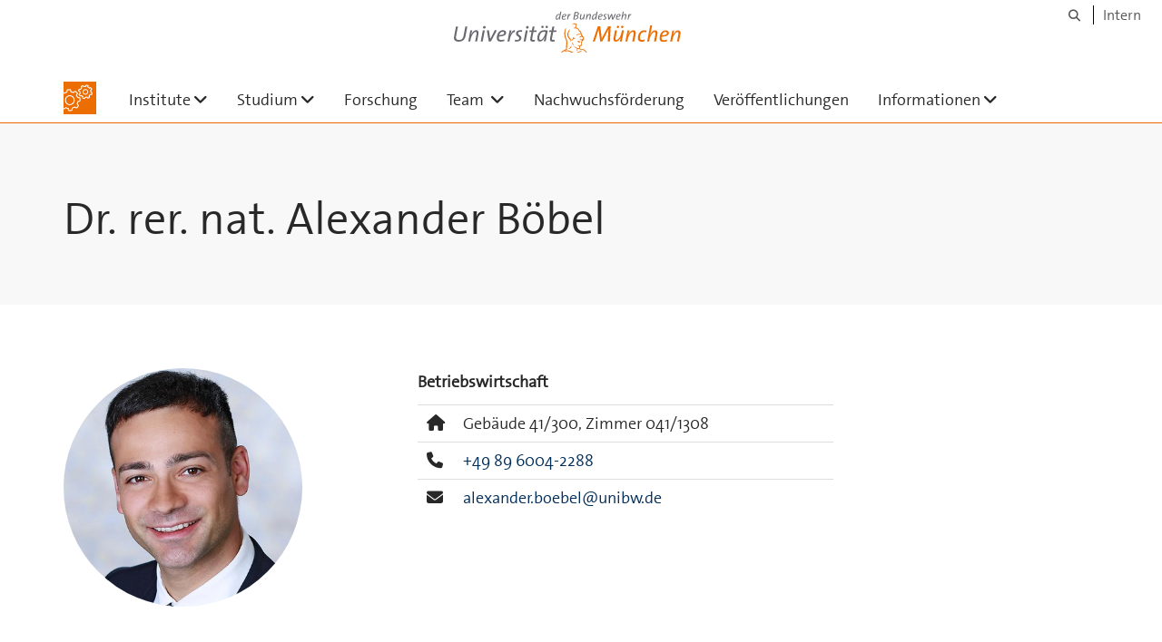

--- FILE ---
content_type: text/html;charset=utf-8
request_url: https://www.unibw.de/mb/personen/lba/boebel
body_size: 3991
content:
<!DOCTYPE html>
<html xmlns="http://www.w3.org/1999/xhtml" dir="ltr" lang="de" xml:lang="de">

<head><meta http-equiv="Content-Type" content="text/html; charset=UTF-8" />

  <!-- Meta Tags -->
  
  
  
  
  

  <!-- Page Title -->
  <meta name="twitter:card" content="summary" /><meta property="og:site_name" content="Maschinenbau" /><meta property="og:title" content="Dr. rer. nat. Alexander Böbel" /><meta property="og:type" content="website" /><meta property="og:description" content="" /><meta property="og:url" content="https://www.unibw.de/mb/personen/lba/boebel" /><meta property="og:image" content="https://www.unibw.de/mb/@@download/image/portal_logo" /><meta property="og:image:type" content="image/png" /><meta name="viewport" content="width=device-width, initial-scale=1.0" /><meta name="generator" content="Plone - http://plone.com" /><title>Dr. rer. nat. Alexander Böbel — Maschinenbau</title><link href="/++theme++unibw.theme/generated/media/unibw/favicon.png" rel="icon" type="image/png" /><link href="/++theme++unibw.theme/generated/media/unibw/apple-touch-icon.png" rel="apple-touch-icon" /><link href="/++theme++unibw.theme/generated/media/unibw/apple-touch-icon-72x72.png" rel="apple-touch-icon" sizes="72x72" /><link href="/++theme++unibw.theme/generated/media/unibw/apple-touch-icon-114x114.png" rel="apple-touch-icon" sizes="114x114" /><link href="/++theme++unibw.theme/generated/media/unibw/apple-touch-icon-144x144.png" rel="apple-touch-icon" sizes="144x144" /><link rel="stylesheet" href="https://www.unibw.de/++plone++production/++unique++2025-12-16T09:59:46.440720/default.css" data-bundle="production" /><link rel="stylesheet" href="https://www.unibw.de/++plone++static/++unique++None/plone-fontello-compiled.css" data-bundle="plone-fontello" /><link rel="stylesheet" href="https://www.unibw.de/++plone++static/++unique++None/plone-glyphicons-compiled.css" data-bundle="plone-glyphicons" /><link rel="stylesheet" href="https://www.unibw.de/++theme++unibw.theme/generated/css/unibw.min.css?version=None" data-bundle="brand-css" /><link rel="stylesheet" href="https://www.unibw.de/custom.css?timestamp=2023-02-02 20:05:18.294703" data-bundle="custom-css" /><link rel="canonical" href="https://www.unibw.de/mb/personen/lba/boebel" /><link rel="search" href="https://www.unibw.de/ub/@@search" title="Website durchsuchen" /><script src="/++plone++unibw.policy/fa-kit.js?version=2"></script><script>PORTAL_URL = 'https://www.unibw.de';</script><script src="https://www.unibw.de/++plone++production/++unique++2025-12-16T09:59:46.440720/default.js" data-bundle="production"></script><script src="https://www.unibw.de/++theme++unibw.theme/generated/js/unibw.min.js?version=None" data-bundle="unibw-js" defer="defer"></script><script src="https://www.unibw.de/++theme++unibw.theme/generated/js/custom.js?version=None" data-bundle="custom-js" defer="defer"></script>
  <!-- Favicon and Touch Icons -->
  
  
  
  
  


  

  
  
  <!-- HTML5 shim and Respond.js for IE8 support of HTML5 elements and media queries -->
  <!-- WARNING: Respond.js doesn't work if you view the page via file:// -->
  <!--[if lt IE 9]>
  <script src="https://oss.maxcdn.com/html5shiv/3.7.2/html5shiv.min.js"></script>
  <script src="https://oss.maxcdn.com/respond/1.4.2/respond.min.js"></script>
<![endif]-->
<link rel="stylesheet" href="/++theme++unibw.theme/frontend.css?nocache=0119" /></head>

<body class=" layout-page category- frontend icons-on portaltype-person section-personen site-mb subsection-lba subsection-lba-boebel template-view thumbs-on userrole-anonymous viewpermission-view"><div id="wrapper" class="clearfix">

  <a href="#maincontent" class="skip-link sr-only">Skip to main content</a>

    <!-- Header -->
    <header id="header" class="header" role="banner">
      <div id="global-navigation" class="header-nav">
        <div class="header-nav-wrapper navbar-scrolltofixed border-bottom-theme-color-2-1px">
          <div class="container">
              <p id="athene">
      <a href="/home"><span class="sr-only">Universität der Bundeswehr München</span></a>
    </p>
  <div class="top-dropdown-outer" id="secondary-navigation">
      
      <nav class="secondary" aria-label="Werkzeug Navigation">
        <a aria-label="Suche" href="https://www.unibw.de/mb/search"><i class="fa fa-search font-13" aria-hidden="true"></i><span class="sr-only">Suche</span></a>
        <a href="https://inhouse.unibw.de/">Intern</a>
      </nav>
    </div>
  <!-- Navigation -->
  <nav class="menuzord pull-left flip menuzord-responsive menuzord-click" id="menuzord" aria-label="Hauptnavigation">
      <a class="site-logo" aria-label="Zur Hauptseite" href="https://www.unibw.de/mb" style="width: 36.0px; background-image: url(&quot;https://www.unibw.de/mb/@@images/0a455455-9afa-4d3b-866c-653ba330bb9b.png&quot;)"> </a>
      <ul class="menuzord-menu">
        
        <li class=""><a href="/unibw/mb/">Institute</a><ul class="dropdown" aria-label="Institute"><li class=""><a href="/unibw/mb/institute/we1/startseite">Konstruktions- und Produktionstechnik</a></li><li class=""><a href="/unibw/mb/institute/we2/startseite">Waffentechnik und Werkstoffkunde</a></li><li class=""><a href="/unibw/mb/institute/we3/startseite">Fahrzeugtechnik und Mechanik</a></li><li class=""><a href="/unibw/mb/institute/we4/startseite">Aerodynamik und Flugsimulation</a></li><li class=""><a href="/unibw/mb/institute/we5/startseite">Energie- und Antriebstechnik</a></li><li class=""><a href="/unibw/mb/institute/we6/startseite">Chemie und Umwelttechnik</a></li><li class=""><a href="/aero/">Aeronautical Engineering</a></li></ul></li><li class=""><a href="https://www.unibw.de/mb/studiengaenge/studium">Studium</a><ul class="dropdown" aria-label="Studium"><li class=""><a href="/unibw/mb/studiengaenge/bachelor-mb">Maschinenbau (Bachelor of Engineering)</a></li><li class=""><a href="/aero/studiengang/">Aeronautical Engineering (Bachelor of Engineering)</a></li><li class=""><a href="/unibw/mb/studiengaenge/wtlink">Wehrtechnik (Bachelor of Engineering)</a></li><li class=""><a href="/unibw/mb/studiengaenge/caelink">Computer Aided Engineering (Master of Engineering)</a></li></ul></li><li class=""><a href="/unibw/mb/forschung">Forschung</a></li><li class=""><a href="/mb/team/team">
      Team
    </a><ul class="dropdown" aria-label="&#10;      Team&#10;    "><li class=""><a href="/mb/team/team">
      Team
    </a></li><li class=""><a href="/mb/team/gremien">
      Gremien
    </a></li></ul></li><li class=""><a href="/mb/nachwuchsfoerderung">Nachwuchsförderung</a></li><li class=""><a href="/unibw/mb/veroeffentlichungen">Veröffentlichungen</a></li><li class=""><a href="https://www.unibw.de/mb/downloads/downloads_studprakt">Informationen</a><ul class="dropdown" aria-label="Informationen"><li class=""><a href="/mb/downloads/vorpraktikum">
      Informationen zum Vorpraktikum
    </a><ul class="dropdown" aria-label="&#10;      Informationen zum Vorpraktikum&#10;    "><li class=""><a href="/mb/downloads/vorpraktikum/vorpraktikum_mb.pdf">      Vorschriften fürs Vorpraktikum MB   </a></li><li class=""><a href="/mb/downloads/vorpraktikum/vorpraktikum_bericht.pdf">
      Merkblatt zur Berichterstattung über das achtwöchige Vorpraktikum
    </a></li></ul></li><li class=""><a href="/unibw/mb/downloads/indprak/infos-zu-prakt-studabschnitten">Informationen zu den praktischen Studienabschnitten</a></li><li class=""><a href="/unibw/mb/downloads/downloads_studium">Downloads zum Studium</a></li><li class=""><a href="/mb/downloads/ilias">ILIAS: Kurse, Anmeldung, Skripte</a></li></ul></li>
      </ul>
    </nav>

          </div>
        </div>
      </div>
     <!--  include hero_old.html  -->
    </header>

    <!-- Start main-content -->
    <main class="main-content" id="maincontent" role="main"><!-- Hero --><section class="inner-header divider title-only gradient" id="page-hero">

      

      

      

      <!-- Main H1 title -->
      <div class="hero-title ">
        <div class="container pb-0">
          <h1 class="title">Dr. rer. nat. Alexander Böbel</h1>
        </div>
      </div>

    </section><!-- breadcrumbs --><!-- show breadcrumb only for news items --><!-- Content --><section class="news profile-details">
        <div class="container">
          <div class="row">
            <img class="col-md-3 col-sm-5 img-circle hidden-xs" src="https://www.unibw.de/mb/personen/lba/boebel/@@images/ffaf0da4-a6c7-4420-b6ba-d91fbb3acfec.jpeg" alt="" aria-hidden="true" />
            <div class="col-md-5 col-md-offset-1 col-sm-offset-1 col-sm-5 img-xs">
              <img class="img-responsive visible-xs" src="https://www.unibw.de/mb/personen/lba/boebel/@@images/ffaf0da4-a6c7-4420-b6ba-d91fbb3acfec.jpeg" alt="" aria-hidden="true" />

              <div class="inst-wrapper">
                <div class="position">Betriebswirtschaft</div>
                <ul class="table-list">

                  <li title="HIS-Data">
                    <div class="table-col-icon"><i class="fa fa-home" aria-hidden="true"></i></div>
                    <div class="table-col-content">
                      
                      <span>Gebäude
                        41/300,
                        Zimmer
                        041/1308</span>
                    </div>
                  </li>
                  <li title="HIS-Data">
                    <div class="table-col-icon"><i class="fa fa-phone" aria-hidden="true"></i></div>
                    <div class="table-col-content">
                      <a href="tel:+49896004-2288">+49 89 6004-2288</a>
                    </div>
                  </li>
                  
                  <li title="HIS-Data">
                    <div class="table-col-icon"><i class="fa fa-envelope" aria-hidden="true"></i></div>
                    <div class="table-col-content">
                      <a href="mailto:alexander.boebel@unibw.de">alexander.boebel@unibw.de</a>
                    </div>
                  </li>
                  
                </ul>
              </div>
            </div>

          </div>

        </div>
      </section><!-- end main-content --></main>

    <!-- Footer -->
           
    

<footer class="footer divider layer-overlay overlay-dark-9" id="footer" role="contentinfo">
      <div class="container">
        <div class="row">
          <div class="col-sm-4 col-md-4">
            <div class="widget dark text-white">
              <h2 class="widget-title">Kontakt</h2>
              <p>Fakultät für Maschinenbau</p>
<p>Universität der Bundeswehr München</p>
<p>Werner-Heisenberg-Weg 39</p>
<p>Geb. 83 Raum 0111<br />85579 Neubiberg</p>
<p> </p>
<p> </p>
<p> </p>
            </div>
            <div class="widget dark text-white">
              <ul class="list-inline mt-5">
                <li class="m-0 pl-10 pr-10">
                  <i class="fa fa-phone text-theme-color-2 mr-5" aria-hidden="true"></i>
                  +49 (0)89 6004 3113
                </li>
                <li class="m-0 pl-10 pr-10">
                  <i class="fa fa-envelope-o text-theme-color-2 mr-5" aria-hidden="true"></i>
                  <a class="text-white" href="mailto:Dekanat.MB@unibw.de">Dekanat.MB@unibw.de</a>
                </li>
                
              </ul>
            </div>
          </div>
          <div class="col-sm-4 col-md-4">
            <div class="widget dark text-white">
              
              
            </div>
          </div>
          <div class="col-sm-4 col-md-4">
            <div class="widget dark text-white">
              
              <p><a href="https://www.instagram.com/unibwmuc/" data-linktype="external" data-val="https://www.instagram.com/unibwmuc/"><img class="image-richtext image-inline" src="/resolveuid/368a5157eb4f451392d4d32466d42481/@@images/image/icon" alt="" width="" height="" data-linktype="image" data-scale="icon" data-val="368a5157eb4f451392d4d32466d42481" /></a><a href="https://www.linkedin.com/company/unibw-mb" data-linktype="external" data-val="https://www.linkedin.com/company/unibw-mb">     <img class="image-richtext image-inline" src="/resolveuid/d4704386d0a447c688435222af30db90/@@images/image/icon" alt="" data-linktype="image" data-scale="icon" data-val="d4704386d0a447c688435222af30db90" />     </a><a href="https://de-de.facebook.com/UniBwMuc/" data-linktype="external" data-val="https://de-de.facebook.com/UniBwMuc/"><img class="image-richtext image-inline" src="/resolveuid/f6e3d82c953a41c8afc7725d3947baf0/@@images/image/icon" alt="" width="" height="" data-linktype="image" data-scale="icon" data-val="f6e3d82c953a41c8afc7725d3947baf0" /></a></p>
              
            </div>
          </div>
        </div>
      </div>

      <div class="footer-bottom">
        <div class="container pt-20 pb-20">
          <div class="row">
            <div class="col-md-12">
            </div>
          </div>
          <div class="row">
            <div class="col-md-12 text-right">
              <div class="widget m-0">
                <nav aria-label="Meta Navigation">
                  <ul class="list-inline sm-text-center">
                    
                      <li>
                        <a href="https://www.unibw.de/home/footer/kontakt">Kontakt</a>
                      </li>
                    
                      <li>
                        <a href="https://www.unibw.de/home/footer/impressum">Impressum</a>
                      </li>
                    
                      <li>
                        <a href="https://www.unibw.de/home/footer/datenschutzerklaerung">Datenschutzerklärung</a>
                      </li>
                    
                      <li>
                        <a href="https://www.unibw.de/home/footer/presse-und-kommunikation">Hochschulkommunikation</a>
                      </li>
                    
                      <li>
                        <a href="https://email.unibw.de/">Webmail</a>
                      </li>
                    
                    <li>
                      <a href="https://www.unibw.de/acl_users/oidc/login?came_from=https://www.unibw.de/mb/personen/lba/boebel">Anmeldung</a>
                      
                    </li>
                  </ul>
                </nav>
              </div>
            </div>
          </div>
        </div>
      </div>


    </footer><div class="scrollToTop">
      <a aria-label="Scroll to top" href="#header">
        <i class="fa fa-angle-up" aria-hidden="true"></i>
      </a>
    </div>

    
   

    
  </div><!-- end wrapper --><!-- Footer Scripts --><!-- JS | Custom script for all pages --></body>

</html>

--- FILE ---
content_type: application/javascript
request_url: https://www.unibw.de/++plone++unibw.policy/fa-kit.js?version=2
body_size: 13121
content:
window.FontAwesomeKitConfig = {"id":40060940,"version":"6.7.2","token":"6052c695a5","method":"css","baseUrl":"https://"+window.location.hostname+"/++plone++unibw.policy/fa-kit","license":"free","asyncLoading":{"enabled":false},"autoA11y":{"enabled":true},"baseUrlKit":"https://"+window.location.hostname,"detectConflictsUntil":null,"iconUploads":{},"minify":{"enabled":true},"v4FontFaceShim":{"enabled":true},"v4shim":{"enabled":true},"v5FontFaceShim":{"enabled":true}};
!function(t){"function"==typeof define&&define.amd?define("kit-loader",t):t()}((function(){"use strict";function t(t,e){var n=Object.keys(t);if(Object.getOwnPropertySymbols){var r=Object.getOwnPropertySymbols(t);e&&(r=r.filter((function(e){return Object.getOwnPropertyDescriptor(t,e).enumerable}))),n.push.apply(n,r)}return n}function e(e){for(var n=1;n<arguments.length;n++){var o=null!=arguments[n]?arguments[n]:{};n%2?t(Object(o),!0).forEach((function(t){r(e,t,o[t])})):Object.getOwnPropertyDescriptors?Object.defineProperties(e,Object.getOwnPropertyDescriptors(o)):t(Object(o)).forEach((function(t){Object.defineProperty(e,t,Object.getOwnPropertyDescriptor(o,t))}))}return e}function n(t){return(n="function"==typeof Symbol&&"symbol"==typeof Symbol.iterator?function(t){return typeof t}:function(t){return t&&"function"==typeof Symbol&&t.constructor===Symbol&&t!==Symbol.prototype?"symbol":typeof t})(t)}function r(t,e,n){return(e=function(t){var e=function(t,e){if("object"!=typeof t||null===t)return t;var n=t[Symbol.toPrimitive];if(void 0!==n){var r=n.call(t,e||"default");if("object"!=typeof r)return r;throw new TypeError("@@toPrimitive must return a primitive value.")}return("string"===e?String:Number)(t)}(t,"string");return"symbol"==typeof e?e:String(e)}(e))in t?Object.defineProperty(t,e,{value:n,enumerable:!0,configurable:!0,writable:!0}):t[e]=n,t}function o(t,e){return function(t){if(Array.isArray(t))return t}(t)||function(t,e){var n=null==t?null:"undefined"!=typeof Symbol&&t[Symbol.iterator]||t["@@iterator"];if(null!=n){var r,o,i,a,c=[],u=!0,s=!1;try{if(i=(n=n.call(t)).next,0===e){if(Object(n)!==n)return;u=!1}else for(;!(u=(r=i.call(n)).done)&&(c.push(r.value),c.length!==e);u=!0);}catch(t){s=!0,o=t}finally{try{if(!u&&null!=n.return&&(a=n.return(),Object(a)!==a))return}finally{if(s)throw o}}return c}}(t,e)||i(t,e)||function(){throw new TypeError("Invalid attempt to destructure non-iterable instance.\nIn order to be iterable, non-array objects must have a [Symbol.iterator]() method.")}()}function i(t,e){if(t){if("string"==typeof t)return a(t,e);var n=Object.prototype.toString.call(t).slice(8,-1);return"Object"===n&&t.constructor&&(n=t.constructor.name),"Map"===n||"Set"===n?Array.from(t):"Arguments"===n||/^(?:Ui|I)nt(?:8|16|32)(?:Clamped)?Array$/.test(n)?a(t,e):void 0}}function a(t,e){(null==e||e>t.length)&&(e=t.length);for(var n=0,r=new Array(e);n<e;n++)r[n]=t[n];return r}var c,u,s,f,l,d="Classic",h=(r(c={},"classic","Classic"),r(c,"duotone","Duotone"),r(c,"sharp","Sharp"),r(c,"sharp-duotone","Sharp Duotone"),["fak","fa-kit","fakd","fa-kit-duotone"]),p=(r(u={},"kit","Kit"),r(u,"kit-duotone","Kit Duotone"),"duotone-group"),m="swap-opacity",b="primary",y="secondary",v=(r(s={},"classic","Classic"),r(s,"duotone","Duotone"),r(s,"sharp","Sharp"),r(s,"sharp-duotone","Sharp Duotone"),r(f={},"kit","Kit"),r(f,"kit-duotone","Kit Duotone"),["fa","fas","far","fal","fat","fad","fadr","fadl","fadt","fab","fass","fasr","fasl","fast","fasds","fasdr","fasdl","fasdt"].concat(["fa-classic","fa-duotone","fa-sharp","fa-sharp-duotone"],["fa-solid","fa-regular","fa-light","fa-thin","fa-duotone","fa-brands"])),g=[1,2,3,4,5,6,7,8,9,10],w=g.concat([11,12,13,14,15,16,17,18,19,20]);[].concat((l=Object.keys({classic:["fas","far","fal","fat","fad"],duotone:["fadr","fadl","fadt"],sharp:["fass","fasr","fasl","fast"],"sharp-duotone":["fasds","fasdr","fasdl","fasdt"]}),function(t){if(Array.isArray(t))return a(t)}(l)||function(t){if("undefined"!=typeof Symbol&&null!=t[Symbol.iterator]||null!=t["@@iterator"])return Array.from(t)}(l)||i(l)||function(){throw new TypeError("Invalid attempt to spread non-iterable instance.\nIn order to be iterable, non-array objects must have a [Symbol.iterator]() method.")}()),["solid","regular","light","thin","duotone","brands"],["2xs","xs","sm","lg","xl","2xl","beat","border","fade","beat-fade","bounce","flip-both","flip-horizontal","flip-vertical","flip","fw","inverse","layers-counter","layers-text","layers","li","pull-left","pull-right","pulse","rotate-180","rotate-270","rotate-90","rotate-by","shake","spin-pulse","spin-reverse","spin","stack-1x","stack-2x","stack","ul",p,m,b,y]).concat(g.map((function(t){return"".concat(t,"x")}))).concat(w.map((function(t){return"w-".concat(t)})));function A(t,e){var n=e&&e.addOn||"",r=e&&e.baseFilename||t.license+n,o=e&&e.minify?".min":"",i=e&&e.fileSuffix||t.method,a=e&&e.subdir||t.method;return t.baseUrl+"/releases/"+("latest"===t.version?"latest":"v".concat(t.version))+"/"+a+"/"+r+o+"."+i}function S(t,e){var n=e||["fa"],r="."+Array.prototype.join.call(n,",."),o=t.querySelectorAll(r);Array.prototype.forEach.call(o,(function(e){var n=e.getAttribute("title");e.setAttribute("aria-hidden","true");var r=!e.nextElementSibling||!e.nextElementSibling.classList.contains("sr-only");if(n&&r){var o=t.createElement("span");o.innerHTML=n,o.classList.add("sr-only"),e.parentNode.insertBefore(o,e.nextSibling)}}))}var O,j=function(){},E="undefined"!=typeof global&&void 0!==global.process&&"function"==typeof global.process.emit,P="undefined"==typeof setImmediate?setTimeout:setImmediate,k=[];function _(){for(var t=0;t<k.length;t++)k[t][0](k[t][1]);k=[],O=!1}function F(t,e){k.push([t,e]),O||(O=!0,P(_,0))}function C(t){var e=t.owner,n=e._state,r=e._data,o=t[n],i=t.then;if("function"==typeof o){n="fulfilled";try{r=o(r)}catch(t){T(i,t)}}x(i,r)||("fulfilled"===n&&I(i,r),"rejected"===n&&T(i,r))}function x(t,e){var r;try{if(t===e)throw new TypeError("A promises callback cannot return that same promise.");if(e&&("function"==typeof e||"object"===n(e))){var o=e.then;if("function"==typeof o)return o.call(e,(function(n){r||(r=!0,e===n?U(t,n):I(t,n))}),(function(e){r||(r=!0,T(t,e))})),!0}}catch(e){return r||T(t,e),!0}return!1}function I(t,e){t!==e&&x(t,e)||U(t,e)}function U(t,e){"pending"===t._state&&(t._state="settled",t._data=e,F(D,t))}function T(t,e){"pending"===t._state&&(t._state="settled",t._data=e,F(K,t))}function L(t){t._then=t._then.forEach(C)}function D(t){t._state="fulfilled",L(t)}function K(t){t._state="rejected",L(t),!t._handled&&E&&global.process.emit("unhandledRejection",t._data,t)}function M(t){global.process.emit("rejectionHandled",t)}function N(t){if("function"!=typeof t)throw new TypeError("Promise resolver "+t+" is not a function");if(this instanceof N==!1)throw new TypeError("Failed to construct 'Promise': Please use the 'new' operator, this object constructor cannot be called as a function.");this._then=[],function(t,e){function n(t){T(e,t)}try{t((function(t){I(e,t)}),n)}catch(t){n(t)}}(t,this)}N.prototype={constructor:N,_state:"pending",_then:null,_data:void 0,_handled:!1,then:function(t,e){var n={owner:this,then:new this.constructor(j),fulfilled:t,rejected:e};return!e&&!t||this._handled||(this._handled=!0,"rejected"===this._state&&E&&F(M,this)),"fulfilled"===this._state||"rejected"===this._state?F(C,n):this._then.push(n),n.then},catch:function(t){return this.then(null,t)}},N.all=function(t){if(!Array.isArray(t))throw new TypeError("You must pass an array to Promise.all().");return new N((function(e,n){var r=[],o=0;function i(t){return o++,function(n){r[t]=n,--o||e(r)}}for(var a,c=0;c<t.length;c++)(a=t[c])&&"function"==typeof a.then?a.then(i(c),n):r[c]=a;o||e(r)}))},N.race=function(t){if(!Array.isArray(t))throw new TypeError("You must pass an array to Promise.race().");return new N((function(e,n){for(var r,o=0;o<t.length;o++)(r=t[o])&&"function"==typeof r.then?r.then(e,n):e(r)}))},N.resolve=function(t){return t&&"object"===n(t)&&t.constructor===N?t:new N((function(e){e(t)}))},N.reject=function(t){return new N((function(e,n){n(t)}))};var R="function"==typeof Promise?Promise:N;function H(t,e){var n=e.fetch,r=e.XMLHttpRequest,o=e.token,i=t;return o&&!function(t){return t.indexOf("kit-upload.css")>-1}(t)&&("URLSearchParams"in window?(i=new URL(t)).searchParams.set("token",o):i=i+"?token="+encodeURIComponent(o)),i=i.toString(),new R((function(t,e){if("function"==typeof n)n(i,{mode:"cors",cache:"default"}).then((function(t){if(t.ok)return t.text();throw new Error("")})).then((function(e){t(e)})).catch(e);else if("function"==typeof r){var o=new r;o.addEventListener("loadend",(function(){this.responseText?t(this.responseText):e(new Error(""))}));["abort","error","timeout"].map((function(t){o.addEventListener(t,(function(){e(new Error(""))}))})),o.open("GET",i),o.send()}else{e(new Error(""))}}))}function q(t,e,n){var r=t;return[[/(url\("?)\.\.\/\.\.\/\.\./g,function(t,n){return"".concat(n).concat(e)}],[/(url\("?)\.\.\/webfonts/g,function(t,r){return"".concat(r).concat(e,"/releases/v").concat(n,"/webfonts")}],[/(url\("?)https:\/\/kit-free([^.])*\.fontawesome\.com/g,function(t,n){return"".concat(n).concat(e)}]].forEach((function(t){var e=o(t,2),n=e[0],i=e[1];r=r.replace(n,i)})),r}function X(t,n){var r=arguments.length>2&&void 0!==arguments[2]?arguments[2]:function(){},o=n.document||o,i=S.bind(S,o,[].concat(v,h.map((function(t){return"fa-".concat(t)}))));t.autoA11y.enabled&&r(i);var a=t.subsetPath&&t.baseUrl+"/"+t.subsetPath,c=[{id:"fa-main",addOn:void 0,url:a}];if(t.v4shim&&t.v4shim.enabled&&c.push({id:"fa-v4-shims",addOn:"-v4-shims"}),t.v5FontFaceShim&&t.v5FontFaceShim.enabled&&c.push({id:"fa-v5-font-face",addOn:"-v5-font-face"}),t.v4FontFaceShim&&t.v4FontFaceShim.enabled&&c.push({id:"fa-v4-font-face",addOn:"-v4-font-face"}),!a&&t.customIconsCssPath){var u=t.customIconsCssPath.indexOf("kit-upload.css")>-1?t.baseUrlKit:t.baseUrl,s=u+"/"+t.customIconsCssPath;c.push({id:"fa-kit-upload",url:s})}var f=c.map((function(r){return new R((function(o,i){var a=r.url||A(t,{addOn:r.addOn,minify:t.minify.enabled}),c={id:r.id},u=t.subset?c:e(e(e({},n),c),{},{baseUrl:t.baseUrl,version:t.version,id:r.id,contentFilter:function(t,e){return q(t,e.baseUrl,e.version)}});H(a,n).then((function(t){o(B(t,u))})).catch(i)}))}));return R.all(f)}function B(t,e){var n=e.contentFilter||function(t,e){return t},r=document.createElement("style"),o=document.createTextNode(n(t,e));return r.appendChild(o),r.media="all",e.id&&r.setAttribute("id",e.id),e&&e.detectingConflicts&&e.detectionIgnoreAttr&&r.setAttributeNode(document.createAttribute(e.detectionIgnoreAttr)),r}function Y(t,n){n.autoA11y=t.autoA11y.enabled,"pro"===t.license&&(n.autoFetchSvg=!0,n.fetchSvgFrom=t.baseUrl+"/releases/"+("latest"===t.version?"latest":"v".concat(t.version))+"/svgs",n.fetchUploadedSvgFrom=t.uploadsUrl);var r=[];return t.v4shim.enabled&&r.push(new R((function(r,o){H(A(t,{addOn:"-v4-shims",minify:t.minify.enabled}),n).then((function(t){r(z(t,e(e({},n),{},{id:"fa-v4-shims"})))})).catch(o)}))),r.push(new R((function(r,o){H(t.subsetPath&&t.baseUrl+"/"+t.subsetPath||A(t,{minify:t.minify.enabled}),n).then((function(t){var o=z(t,e(e({},n),{},{id:"fa-main"}));r(function(t,e){var n=e&&void 0!==e.autoFetchSvg?e.autoFetchSvg:void 0,r=e&&void 0!==e.autoA11y?e.autoA11y:void 0;void 0!==r&&t.setAttribute("data-auto-a11y",r?"true":"false");n&&(t.setAttributeNode(document.createAttribute("data-auto-fetch-svg")),t.setAttribute("data-fetch-svg-from",e.fetchSvgFrom),t.setAttribute("data-fetch-uploaded-svg-from",e.fetchUploadedSvgFrom));return t}(o,n))})).catch(o)}))),R.all(r)}function z(t,e){var n=document.createElement("SCRIPT"),r=document.createTextNode(t);return n.appendChild(r),n.referrerPolicy="strict-origin",e.id&&n.setAttribute("id",e.id),e&&e.detectingConflicts&&e.detectionIgnoreAttr&&n.setAttributeNode(document.createAttribute(e.detectionIgnoreAttr)),n}function G(t){var e,n=[],r=document,o=r.documentElement.doScroll,i=(o?/^loaded|^c/:/^loaded|^i|^c/).test(r.readyState);i||r.addEventListener("DOMContentLoaded",e=function(){for(r.removeEventListener("DOMContentLoaded",e),i=1;e=n.shift();)e()}),i?setTimeout(t,0):n.push(t)}function $(t){"undefined"!=typeof MutationObserver&&new MutationObserver(t).observe(document,{childList:!0,subtree:!0})}try{if(window.FontAwesomeKitConfig){var J=window.FontAwesomeKitConfig,Q={detectingConflicts:J.detectConflictsUntil&&new Date<=new Date(J.detectConflictsUntil),detectionIgnoreAttr:"data-fa-detection-ignore",fetch:window.fetch,token:J.token,XMLHttpRequest:window.XMLHttpRequest,document:document},V=document.currentScript,W=V?V.parentElement:document.head;(function(){var t=arguments.length>0&&void 0!==arguments[0]?arguments[0]:{},e=arguments.length>1&&void 0!==arguments[1]?arguments[1]:{};return"js"===t.method?Y(t,e):"css"===t.method?X(t,e,(function(t){G(t),$(t)})):void 0})(J,Q).then((function(t){t.map((function(t){try{W.insertBefore(t,V?V.nextSibling:null)}catch(e){W.appendChild(t)}})),Q.detectingConflicts&&V&&G((function(){V.setAttributeNode(document.createAttribute(Q.detectionIgnoreAttr));var t=function(t,e){var n=document.createElement("script");return e&&e.detectionIgnoreAttr&&n.setAttributeNode(document.createAttribute(e.detectionIgnoreAttr)),n.src=A(t,{baseFilename:"conflict-detection",fileSuffix:"js",subdir:"js",minify:t.minify.enabled}),n}(J,Q);document.body.appendChild(t)}))})).catch((function(t){console.error("".concat("Font Awesome Kit:"," ").concat(t))}))}}catch(d){console.error("".concat("Font Awesome Kit:"," ").concat(d))}}));
